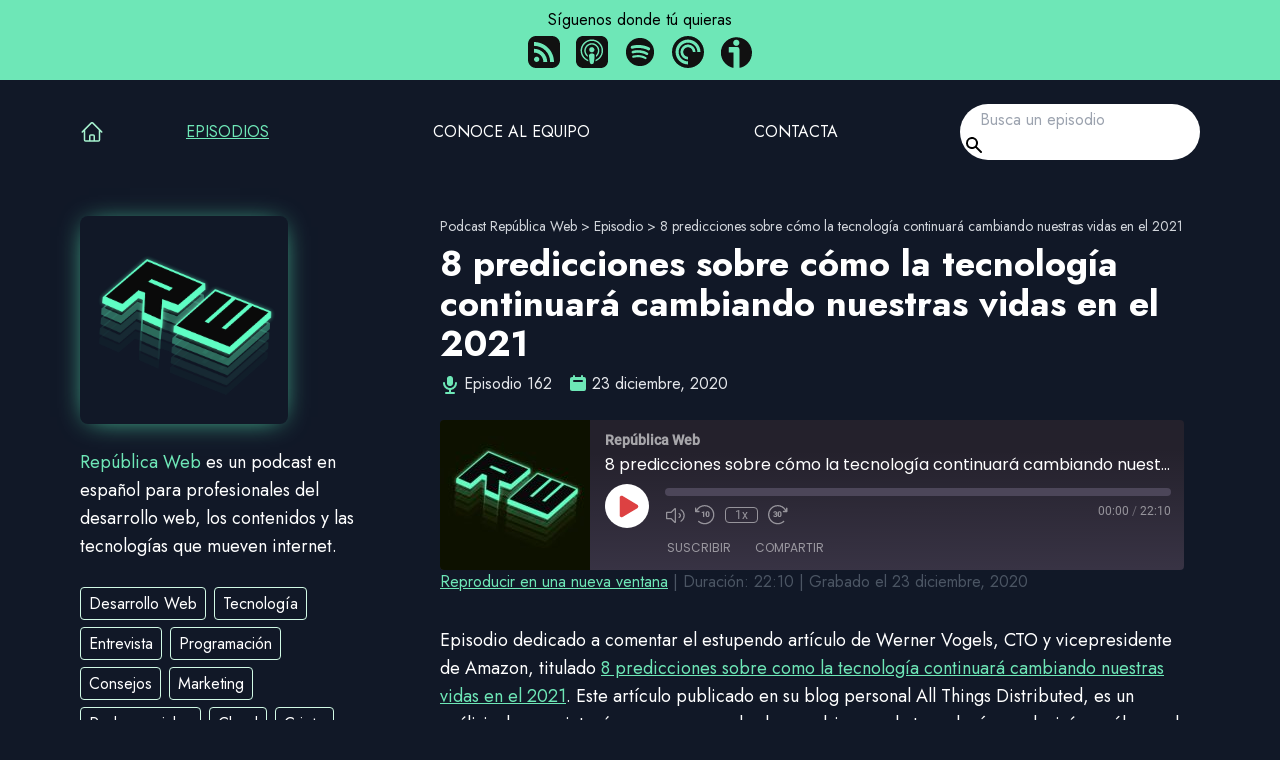

--- FILE ---
content_type: image/svg+xml
request_url: https://republicaweb.es/wp-content/themes/rw/public/images/spotify.d075ea.svg
body_size: 608
content:
<svg width="15px" height="15px" viewBox="0 0 20 20" xmlns="http://www.w3.org/2000/svg"><path fill="#111"  d="M10 1.2A8.798 8.798 0 0 0 1.2 10 8.8 8.8 0 1 0 10 1.2zm3.478 13.302c-.173 0-.294-.066-.421-.143-1.189-.721-2.662-1.099-4.258-1.099-.814 0-1.693.097-2.61.285l-.112.028c-.116.028-.235.059-.326.059a.651.651 0 0 1-.661-.656c0-.373.21-.637.562-.703a14.037 14.037 0 0 1 3.152-.372c1.855 0 3.513.43 4.931 1.279.243.142.396.306.396.668a.655.655 0 0 1-.653.654zm.913-2.561c-.207 0-.343-.079-.463-.149-2.143-1.271-5.333-1.693-7.961-.993a3.742 3.742 0 0 0-.12.037c-.099.031-.191.062-.321.062a.786.786 0 0 1-.783-.788c0-.419.219-.712.614-.824 1.013-.278 1.964-.462 3.333-.462 2.212 0 4.357.555 6.038 1.561.306.175.445.414.445.771a.784.784 0 0 1-.782.785zm1.036-2.92c-.195 0-.315-.047-.495-.144-1.453-.872-3.72-1.391-6.069-1.391-1.224 0-2.336.135-3.306.397a2.072 2.072 0 0 0-.098.027 1.281 1.281 0 0 1-.365.068.914.914 0 0 1-.919-.929c0-.453.254-.799.68-.925 1.171-.346 2.519-.521 4.006-.521 2.678 0 5.226.595 6.991 1.631.332.189.495.475.495.872a.908.908 0 0 1-.92.915z"/></svg>

--- FILE ---
content_type: image/svg+xml
request_url: https://republicaweb.es/wp-content/themes/rw/public/images/youtube.5c327b.svg
body_size: 1899
content:
<?xml version="1.0" encoding="iso-8859-1"?>
<!-- Generator: Adobe Illustrator 18.0.0, SVG Export Plug-In . SVG Version: 6.00 Build 0)  -->
<!DOCTYPE svg PUBLIC "-//W3C//DTD SVG 1.1//EN" "http://www.w3.org/Graphics/SVG/1.1/DTD/svg11.dtd">
<svg version="1.1" id="Capa_1" xmlns="http://www.w3.org/2000/svg" xmlns:xlink="http://www.w3.org/1999/xlink" x="0px" y="0px"
	 viewBox="0 0 455.731 455.731" style="enable-background:new 0 0 455.731 455.731;" xml:space="preserve">
<g>
	<path  fill="#111"  d="M200.399,337.104c0,0.56,0,1.26-0.31,1.65c-2.1,2.71-4.6,4.97-7.88,6.17c-2.85,1.04-5.12-0.23-5.72-3.19
		c-0.24-1.17-0.25-2.4-0.25-3.6c-0.01-22.05-0.07-67.26-0.1-67.81h-16.27c0,0.61-0.02,63.59,0.02,75.49
		c0.01,3.22,0.35,6.42,1.69,9.41c1.44,3.24,3.83,5.29,7.39,5.88c2.61,0.45,5.16,0.16,7.64-0.69c5.08-1.75,9.06-5.05,12.57-9.01
		c0.31-0.35,0.64-0.69,1.23-1.32v9.88h16.31v-43.23c0-14.98,0-46.55,0-46.55l-16.32,0.04V337.104z"/>
	<path  fill="#111"  d="M277.509,277.334c-3.44-7.33-10.67-9.27-16.94-7.7c-3.8,0.96-6.88,3.15-9.41,5.98c-0.84,0.95-1.76,2.79-1.76,2.79
		s0-27.07,0-40.01h-16.34v121.55h16.34v-6.82c0,0,1.16,1.23,1.58,1.68c3.75,4.07,8.3,6.3,13.91,6.35c6.9,0.07,11.7-3.27,13.88-9.83
		c1.01-3.05,1.34-6.19,1.35-9.37c0.02-16.99,0.02-33.98-0.01-50.97C280.109,286.284,279.539,281.665,277.509,277.334z
		 M263.289,339.925c0,0.91-0.11,1.83-0.3,2.72c-0.75,3.56-3.46,5.16-7.3,4.37c-2.33-0.48-4.15-1.82-5.71-3.51
		c-0.07-0.08-0.53-0.7-0.53-0.7v-1.33l-0.04-53.97c0,0,0.35-1,1.12-1.67c1.92-1.7,4.04-2.77,6.69-2.51c2.26,0.22,4.06,1.26,4.9,3.35
		c0.63,1.59,1.13,3.36,1.14,5.06C263.339,307.794,263.309,323.854,263.289,339.925z"/>
	<path fill="#111"   d="M218.753,171.39c3.81,0,6.909-3.099,6.909-6.909v-48.751c0-3.81-3.1-6.909-6.909-6.909s-6.909,3.1-6.909,6.909v48.751
		C211.843,168.29,214.943,171.39,218.753,171.39z"/>
	<polygon fill="#111"   points="169.909,238.405 113.309,238.405 113.309,255.824 132.379,255.824 132.379,359.955 150.799,359.955 
		150.799,255.784 169.909,255.784 	"/>
	<path fill="#111"   d="M324.189,328.084v11.53c0,4.03-3.26,7.29-7.28,7.29c-4.03,0-7.29-3.26-7.29-7.29v-22.43h31.29c0,0,0.18-15.65,0.05-22.75
		c-0.05-3.03-0.28-6.1-0.9-9.06c-1.62-7.68-5.75-13.47-13.48-16.01c-2.27-0.75-4.71-1.14-7.1-1.29c-7.95-0.51-14.91,1.76-20.35,7.85
		c-4.77,5.33-6.43,11.75-6.44,18.71c-0.03,13.31-0.09,26.63,0.04,39.94c0.04,3.39,0.42,6.85,1.19,10.15
		c1.66,7.09,5.53,12.66,12.36,15.74c4.99,2.26,10.26,2.37,15.58,1.59c8.58-1.26,14.43-5.86,17.26-14.15
		c2.13-6.21,1.88-19.82,1.88-19.82H324.189z M309.619,290.685c0-4.02,3.26-7.29,7.29-7.29c4.02,0,7.28,3.27,7.28,7.29v12.59h-14.57
		V290.685z"/>
	<path fill="#111"  d="M0,0v455.731h455.731V0H0z M256.735,94.99h16.596v68.821c0,0.912,0.073,1.834,0.233,2.728
		c0.503,2.836,2.6,4.171,5.331,3.224c3.329-1.152,5.87-3.457,8.024-6.173c0.306-0.388,0.25-1.112,0.25-1.681V94.99h16.717
		l-0.005,90.244H287.16l0.02-9.695c-1.849,1.821-3.427,3.522-5.161,5.05c-3.074,2.708-6.556,4.727-10.629,5.524
		c-6.253,1.222-11.579-0.754-13.573-7.23c-0.664-2.157-1.065-4.482-1.082-6.734V94.99z M218.753,92.731L218.753,92.731
		c13.224,0,23.944,10.72,23.944,23.944v46.859c0,13.224-10.72,23.944-23.944,23.944l0,0c-13.224,0-23.944-10.72-23.944-23.944
		v-46.859C194.808,103.451,205.528,92.731,218.753,92.731z M154.343,63.07c0,0,7.605,32.301,11.235,47.602h0.006
		c3.63-15.301,11.235-47.602,11.235-47.602h19.029c0,0-14.62,48.487-21.158,70.111c-0.236,0.781-0.343,1.631-0.343,2.45
		l0.008,49.584h-17.547l0.007-49.584c0-0.819-0.108-1.668-0.343-2.45c-6.538-21.624-21.158-70.111-21.158-70.111H154.343z
		 M363.579,350.865c0,22.18-17.72,40.3-39.89,40.77c-63.87,1.37-127.77,1.37-191.65,0c-22.16-0.47-39.88-18.59-39.88-40.77v-99.76
		c0-22.17,17.72-40.29,39.88-40.76c63.88-1.37,127.78-1.37,191.65,0c22.17,0.47,39.89,18.59,39.89,40.76V350.865z"/>
</g>

</svg>


--- FILE ---
content_type: image/svg+xml
request_url: https://republicaweb.es/wp-content/themes/rw/public/images/pocketcasts.2771a8.svg
body_size: 358
content:
<svg width="24px" height="24px" viewBox="0 0 24 24" role="img" xmlns="http://www.w3.org/2000/svg"><title>Pocket Casts icon</title><path fill="#111"  d="M12,0C5.372,0,0,5.372,0,12c0,6.628,5.372,12,12,12c6.628,0,12-5.372,12-12 C24,5.372,18.628,0,12,0z M15.564,12c0-1.968-1.596-3.564-3.564-3.564c-1.968,0-3.564,1.595-3.564,3.564 c0,1.968,1.595,3.564,3.564,3.564V17.6c-3.093,0-5.6-2.507-5.6-5.6c0-3.093,2.507-5.6,5.6-5.6c3.093,0,5.6,2.507,5.6,5.6H15.564z M19,12c0-3.866-3.134-7-7-7c-3.866,0-7,3.134-7,7c0,3.866,3.134,7,7,7v2.333c-5.155,0-9.333-4.179-9.333-9.333 c0-5.155,4.179-9.333,9.333-9.333c5.155,0,9.333,4.179,9.333,9.333H19z"/></svg>

--- FILE ---
content_type: image/svg+xml
request_url: https://republicaweb.es/wp-content/themes/rw/public/images/twitter.7b13d4.svg
body_size: 563
content:
<svg xmlns="http://www.w3.org/2000/svg" viewBox="0 0 455 455"><path fill="#111"  d="M0 0v455h455V0H0zm352.751 163.259c.123 2.773.186 5.561.186 8.36 0 85.403-65.002 183.876-183.873 183.876-36.496 0-70.466-10.697-99.065-29.037 5.056.601 10.199.907 15.417.907 30.278 0 58.143-10.331 80.262-27.668-28.28-.519-52.148-19.204-60.373-44.88a64.403 64.403 0 0 0 12.161 1.163c5.894 0 11.604-.794 17.027-2.268-29.563-5.939-51.841-32.057-51.841-63.368 0-.273 0-.544.006-.814a64.366 64.366 0 0 0 29.271 8.084c-17.342-11.589-28.748-31.371-28.748-53.79 0-11.845 3.187-22.945 8.751-32.492 31.873 39.101 79.493 64.828 133.203 67.526a64.831 64.831 0 0 1-1.677-14.729c0-35.688 28.938-64.623 64.626-64.623 18.589 0 35.385 7.847 47.173 20.406a129.352 129.352 0 0 0 41.038-15.681c-4.824 15.092-15.071 27.754-28.415 35.754 13.074-1.563 25.528-5.038 37.118-10.178-8.662 12.959-19.618 24.342-32.247 33.452z" fill-rule="evenodd" clip-rule="evenodd"/></svg>

--- FILE ---
content_type: image/svg+xml
request_url: https://republicaweb.es/wp-content/themes/rw/public/images/telegram.2fc404.svg
body_size: 443
content:
<svg xmlns="http://www.w3.org/2000/svg" viewBox="0 0 455 455"><g fill="#111" fill-rule="evenodd" clip-rule="evenodd"><path d="M0 0v455h455V0H0zm384.814 100.68l-53.458 257.136c-1.259 6.071-8.378 8.822-13.401 5.172l-72.975-52.981a12.065 12.065 0 0 0-14.712.412l-40.46 32.981c-4.695 3.84-11.771 1.7-13.569-4.083l-28.094-90.351-72.583-27.089c-7.373-2.762-7.436-13.171-.084-16.003L373.36 90.959c6.315-2.442 12.83 3.09 11.454 9.721z"/><path d="M313.567 147.179l-141.854 87.367c-5.437 3.355-7.996 9.921-6.242 16.068l15.337 53.891c1.091 3.818 6.631 3.428 7.162-.517l3.986-29.553a24.27 24.27 0 0 1 7.522-14.522l117.069-108.822c2.192-2.03-.432-5.477-2.98-3.912z"/></g></svg>

--- FILE ---
content_type: image/svg+xml
request_url: https://republicaweb.es/wp-content/themes/rw/public/images/ivoox.b2baaa.svg
body_size: 300
content:
<svg enable-background="new 0 0 32 32" viewBox="0 0 32 32" xmlns="http://www.w3.org/2000/svg"><path d="m19.4 31.9c0-.3 0-.6 0-.8 0-5.9 0-11.7 0-17.6 0-1.7-.7-2.5-2.5-2.5-2.5 0-5 0-7.5 0-.5 0-.7.2-.7.7v4.2c0 .5.2.6.6.6h3.7.6v15.4c-2.2-.3-4.2-1.2-6-2.5-3.5-2.4-5.7-5.8-6.5-10-1.5-8.9 4.7-16.6 12.7-17.9 9.5-1.6 17.3 5.3 18.1 13.6.9 9.4-6.1 15.9-12.5 16.8zm0-25.1c0-1.7-1.4-3.1-3.1-3.1s-3.2 1.4-3.1 3.1c0 1.7 1.4 3.1 3.1 3.1s3.1-1.4 3.1-3.1z" fill="#111"/></svg>